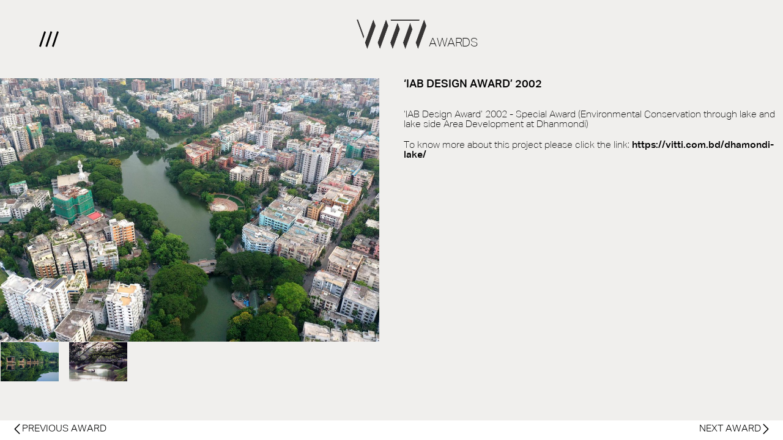

--- FILE ---
content_type: text/html; charset=utf-8
request_url: https://vitti.com.bd/awards/iab-design-award-2002/
body_size: 5044
content:
<!-- templates/pages/base.html -->






<!DOCTYPE html>
<html class="no-js" lang="en">
    <head  prefix="og: http://ogp.me/ns#">
        <meta charset="utf-8" />
        <title>
            
                ‘IAB Design Award’ 2002
            
            
                
                | Vitti
            
        </title>
        
        <meta name="viewport" content="width=device-width, initial-scale=1" />
        <!-- Google tag (gtag.js) -->
        <script async src="https://www.googletagmanager.com/gtag/js?id=G-38BHR9J5B2"></script>
        <script>
            window.dataLayer = window.dataLayer || [];
            function gtag(){dataLayer.push(arguments);}
            gtag('js', new Date());

            gtag('config', 'G-38BHR9J5B2');
        </script>
        
<meta property="og:title" content="‘IAB Design Award’ 2002"><meta property="og:image" content="https://vitti.com.bd/media/images/1_OQ3kvNQ.max-400x300.jpg"><meta property="og:image:secure_url" content="https://vitti.com.bd/media/images/1_OQ3kvNQ.max-400x300.jpg"><meta property="og:type" content="Article"><meta name="twitter:domain" content="vitti.com.bd"><meta name="twitter:card" content="summary"><meta name="twitter:title" content="‘IAB Design Award’ 2002"><meta name="twitter:image" content="https://vitti.com.bd/media/images/1_OQ3kvNQ.max-400x300.jpg"><meta itemprop="name" content="‘IAB Design Award’ 2002"><meta itemprop="image" content="https://vitti.com.bd/media/images/1_OQ3kvNQ.max-400x300.jpg">


        <link rel="icon" href="/staticfiles/images/vitti-fav-light.4cf8f951844e.png" id="light-scheme-icon">
        <link rel="icon" href="/staticfiles/images/vitti-fav-dark.0cd840f90557.png" id="dark-scheme-icon">

        
        

<link rel="stylesheet" href="/staticfiles/css/dist/styles.8affc3063fa3.css">





        
        <style>
            /* width */
            ::-webkit-scrollbar {
                width: 6px;
            }
            
            /* Track */
            ::-webkit-scrollbar-track {
                background: #f1f1f1; 
            }
            
            /* Handle */
            ::-webkit-scrollbar-thumb {
                background: #888; 
            }
            
            /* Handle on hover */
            ::-webkit-scrollbar-thumb:hover {
                background: #555; 
            }
        </style>

        <style>
            .aspect-square {
                aspect-ratio: 1 / 1;
            }
        </style>

        <style>
            .scrollbar-hide::-webkit-scrollbar {
                display: none;
            }
            
            /* For IE, Edge and Firefox */
            .scrollbar-hide {
                -ms-overflow-style: none;  /* IE and Edge */
                scrollbar-width: none;  /* Firefox */
            }
        </style>
        
        <style>
            .bg-custom-gray {
                background-color: #F0EFED;
            }

            .text-custom-focus {
                
                font-weight: 400;
            }

            b {
                font-weight: 500;
            }
        </style>

        
<link rel="stylesheet" type="text/css" href="/staticfiles/packages/node_modules/simplelightbox/dist/simple-lightbox.min.6e6ffce88e31.css" />
<script type="text/javascript" src="/staticfiles/packages/node_modules/simplelightbox/dist/simple-lightbox.082e85a4efc7.js"></script>
<style>
    .max-full-viewport-width {
        max-width: 100vw;
    }

    .description>p {
        margin-top: 0.65rem;
        padding-bottom: 0.5rem;
    }
</style>

    </head>

    <body class=" bg-custom-gray "
        
    >

        
            <div class="z-0 bg-custom-gray fixed top-0 left-0 w-0 h-screen transition-all duration-700 opacity-0" id="main-menu">
                <div class="fixed landscape:top-12 landscape:left-16 portrait:top-8 portrait:left-6 z-60 h-8 w-8" id="close-menu-others">
                    <svg xmlns="http://www.w3.org/2000/svg" fill="none" viewBox="0 0 24 24" stroke-width="1.5" stroke="currentColor" class="portrait:mt-1 landscape:w-8 portrait:w-6 landscape:h-8 portrait:w-6 hover:cursor-pointer">
                        <path stroke-linecap="round" stroke-linejoin="round" d="M6 18L18 6M6 6l12 12" />
                    </svg>
                </div>

                <div class="fixed  landscape:top-8  portrait:top-8 left-1/2 transform -translate-x-1/2 transition-all duration-700" id="">
                    <div class=" ">
                        <img src="/staticfiles/images/vitti-logo.615e791eca14.png" alt="Vitti Sthapati Brindo Logo" class="landscape:h-12 portrait:h-8 transition-all duration-700" id="">
                    </div>
                </div>
                
                <div class="fixed landscape:top-1/2 portrait:top-24 landscape:left-1/2 portrait:left-8 landscape:transform landscape:-translate-x-1/2 landscape:-translate-y-1/2 uppercase hidden" id="main-menu-inside-container">
                    <ul class="text-2xl pb-2 font-light landscape:flex landscape:gap-x-4">
                        <li class="portrait:hidden landscape:inline-block font-medium">/</li>
                        <li class="hover:cursor-pointer transition-all duration-400 menu-item">
                            <a href="/" class="">
                                Home <span class="landscape:hidden font-medium"> /</span>
                            </a>
                        </li>
                        <li class="landscape:inline-block portrait:hidden font-medium">/</li>
                        <li class="hover:cursor-pointer transition-all duration-400 menu-item">
                            <a href="/news/" class="">
                                News <span class="landscape:hidden font-medium"> /</span>
                            </a>
                        </li>
                        <li class="landscape:inline-block portrait:hidden font-medium">/</li>
                        <li class="hover:cursor-pointer transition-all duration-400 menu-item" id="project-menu-item">
                            <a href="" class="">
                                Projects <span class="landscape:hidden font-medium"> /</span>
                            </a>
                        </li>
                        
                        <li class="landscape:inline-block portrait:hidden font-medium">/</li>
                        <li class="hover:cursor-pointer transition-all duration-400 menu-item">
                            <a href="/awards/" class="font-medium">
                                Awards <span class="landscape:hidden font-medium"> /</span>
                            </a>
                        </li>
                        <li class="landscape:inline-block portrait:hidden font-medium">/</li>
                        <li class="hover:cursor-pointer transition-all duration-400 menu-item">
                            <a href="/studio/" class="">
                                Studio <span class="landscape:hidden font-medium"> /</span>
                            </a>
                        </li>
                        <li class="landscape:inline-block portrait:hidden font-medium">/</li>
                        <li class="hover:cursor-pointer transition-all duration-400 menu-item">
                            <a href="/contact/" class="">
                                Contact <span class="landscape:hidden font-medium"> /</span>
                            </a>
                        </li>
                        <li class="landscape:inline-block portrait:hidden font-medium">/</li>
                        <li class="hover:cursor-pointer transition-all duration-400 menu-item">
                            <a href="/career/" class="">
                                Career <span class="landscape:hidden font-medium"> /</span>
                            </a>
                        </li>
                        <li class="landscape:inline-block portrait:hidden font-medium">/</li>
                    </ul>
                    
                </div>
            </div>

        


        

            <div class="landscape:sticky portrait:fixed top-0 portrait:left-0 portrait:w-screen bg-custom-gray z-30 portrait:pt-0 portrait:pb-2">
                <div class="flex justify-between w-screen landscape:px-16 portrait:px-6 landscape:h-24 portrait:h-16" style="">
                    <div class="relative">
                        <div class="absolute top-1/2 -translate-y-1/2 hover:cursor-pointer z-50" id="hamburger">
                            <div class="relative">
                                
                                <svg xmlns="http://www.w3.org/2000/svg" class="landscape:w-8 portrait:w-6 landscape:h-8 portrait:w-6 absolute landscape:top-0 portrait:top-1 left-0 transition-all duration-700" viewBox="0 0 205.02 164.48" shape-rendering="geometricPrecision" image-rendering="optimizeQuality" fill-rule="evenodd" stroke="#000" stroke-width="18.5" stroke-miterlimit="22.9256" fill="none" id="hamburger-icon">
                                    <path d="M62.18 2.95L8.77 161.52M128.3 2.95L74.88 161.52M196.25 2.95l-53.41 158.57"/>
                                </svg>
                                <svg xmlns="http://www.w3.org/2000/svg" fill="none" viewBox="0 0 24 24" stroke-width="1.5" stroke="currentColor" class="landscape:w-8 portrait:w-6 landscape:h-8 portrait:w-6 opacity-0 absolute landscape:top-0 portrait:top-1 left-0 transition-all duration-700" id="close-icon">
                                    <path stroke-linecap="round" stroke-linejoin="round" d="M6 18L18 6M6 6l12 12" />
                                </svg>      
                            </div>
                        </div>
                    </div>
                    <a href="/awards/" class="hover:cursor-pointer flex">
                        <img src="/staticfiles/images/vitti-logo.615e791eca14.png" alt="Vitti Sthapati Brindo Logo" class="landscape:h-12 portrait:h-8 transition-all duration-700 mt-8 mb-4 z-20">
                        <div class="relative">
                            <span class="absolute landscape:bottom-3 portrait:-bottom-1 landscape:left-1 uppercase font-light landscape:text-xl portrait:text-sm my-auto leading-8 tracking-tight transition-all duration-300 whitespace-nowrap" id="logo-text">Awards</span>
                        </div>
                    </a>
                    <div class="relative portrait:hidden">
                        <div class="absolute landscape:bottom-2.5 portrait:bottom-2 right-0 flex flex-col justify-end uppercase portrait:font-light landscape:font-medium landscape:text-lg portrait:text-lg whitespace-nowrap portrait:hidden">
                            
                        </div>
                    </div>
                    <div class="relative landscape:hidden">
                        
                    </div>
                </div>
                <div class="text-center landscape:hidden uppercase portrait:pt-2 portrait:text-sm portrait:font-medium">
                    
                </div>    
            </div>
            
        

    
        <div class="" id="content-div">
            

<div class="mx-auto my-8 md:portrait:mt-20 md:portrait:mb-8 lg:max-w-screen-md xl:max-w-screen-xl">
    <div class="grid landscape:grid-cols-2 portrait:grid-cols-1 gap-x-10 lg:landscape:h-70vh xl:landscape:h-50vh portrait:h-70vh portrait:max-h-70vh">
        <div class="col-span-1">
            <img alt="1" class="object-cover portrait:w-full portrait:max-h-108" height="800" src="/media/images/1_OQ3kvNQ.2e16d0ba.fill-1150x800.jpg" width="1150">
        </div>
        <div class="col-span-1 portrait:pt-10 portrait:px-4 portrait:h-40vh md:portrait:max-h-75p lg:landscape:max-h-75p xl:landscape:max-h-90p overflow-y-auto portrait:w-screenc">
            <h1 class="uppercase text-lg font-medium leading-5">‘IAB Design Award’ 2002</h1>
            <div class="text-base font-light leading-4 mt-8 description">
                <p data-block-key="jss0k">‘IAB Design Award’ 2002 - Special Award (Environmental Conservation through lake and lake side Area Development at Dhanmondi)</p><p data-block-key="91hhj">To know more about this project please click the link: <a href="https://vitti.com.bd/dhamondi-lake/"><b>https://vitti.com.bd/dhamondi-lake/</b></a></p>
            </div>
        </div>
    </div>
    
</div>

<div class="fixed lg:landscape:bottom-12 xl:landscape:bottom-24 portrait:bottom-14 w-screen">
    <div class="portrait:px-4 lg:landscape:max-w-screen-md xl:landscape:max-w-screen-xl mx-auto">
        <div class="flex gallery items overflow-x-auto scrollbar-hide">
            
            
    
            
            <a class="" href="/media/images/5_wAUqfQ0.max-2000x2000.jpg" >
                <div class="w-24 mr-4">
                    
                    <img src="/media/images/5_wAUqfQ0.2e16d0ba.fill-300x200.jpg" class="object-cover" style="padding: 0.5px;" alt="" ">
                </div>
            </a>
        
            
    
            
            <a class="" href="/media/images/4_nx2FTGJ.max-2000x2000.jpg" >
                <div class="w-24 mr-4">
                    
                    <img src="/media/images/4_nx2FTGJ.2e16d0ba.fill-300x200.jpg" class="object-cover" style="padding: 0.5px;" alt="" ">
                </div>
            </a>
        
        </div>
    </div>
</div>

<div class="portrait:h-12 landscape:h-8 fixed bottom-0 left-0 w-full bg-white">
    <div class="flex flex-wrap justify-between align-center w-full h-full content-center landscape:px-4 portrait:px-0 portrait:text-sm">
        <a href="/awards/jk-architect-of-the-year-award-aya-india-2001/" class="uppercase flex flex-wrap align-center h-10 landscape:mt-3">
            <svg xmlns="http://www.w3.org/2000/svg" fill="none" viewBox="0 0 24 24" stroke-width=".5" stroke="currentColor" class="landscape:hidden portrait:w-10 portrait:h-10 inline-block ">
                <path stroke-linecap="round" stroke-linejoin="round" d="M15.75 19.5L8.25 12l7.5-7.5" />
              </svg>
              <svg xmlns="http://www.w3.org/2000/svg" fill="none" viewBox="0 0 24 24" stroke-width="1.5" stroke="currentColor" class="portrait:hidden landscape:w-6 landscape:h-6 inline-block landscape:mt-0 landscape:mr-2">
                <path stroke-linecap="round" stroke-linejoin="round" d="M15.75 19.5L8.25 12l7.5-7.5" />
              </svg>              
            <div class="inline-block landscape:-ml-3 portrait:-ml-2 leading-none h-10">
                <div class="portrait:flex portrait:flex-col landscape:mt-1 portrait:mt-2 items-end">
                    <span>Previous</span>
                    <span>Award</span>
                </div>
            </div>
        </a>
        <a href="/awards/open-competition-held-jointly-by-institute-of-architects-bangladesh-iab-bangabandhu-memorial-trust-1994/" class="uppercase flex flex-wrap align-center h-10 landscape:mt-3">
            <div class="inline-block landscape:-mr-3 portrait:-mr-2 leading-none h-10">
                <div class="portrait:flex portrait:flex-col landscape:mt-1 portrait:mt-2">
                    <span>Next</span>
                    <span>Award</span>
                </div>
            </div>
            <svg xmlns="http://www.w3.org/2000/svg" fill="none" viewBox="0 0 24 24" stroke-width=".5" stroke="currentColor" class="landscape:hidden portrait:w-10 portrait:h-10 inline-block ">
                <path stroke-linecap="round" stroke-linejoin="round" d="M8.25 4.5l7.5 7.5-7.5 7.5" />
              </svg>              
            <svg xmlns="http://www.w3.org/2000/svg" fill="none" viewBox="0 0 24 24" stroke-width="1.5" stroke="currentColor" class="portrait:hidden landscape:w-6 landscape:h-6 inline-block landscape:mt-0 landscape:ml-2">
                <path stroke-linecap="round" stroke-linejoin="round" d="M8.25 4.5l7.5 7.5-7.5 7.5" />
            </svg>              
        </a>
        
    </div>
</div>




        </div>

        

        

        <script>
            function toggleMenu() {
                var mainMenu = document.querySelector("#main-menu");
                var hamburgerIcon = document.querySelector("#hamburger-icon");
                var closeIcon = document.querySelector("#close-icon");
                var pageHeader = document.querySelector("#logo-text");
                var mainMenuInsideContainer = document.querySelector("#main-menu-inside-container");

                mainMenu.classList.toggle("z-0");
                mainMenu.classList.toggle("z-40");
                
                mainMenu.classList.toggle("w-0");
                mainMenu.classList.toggle("w-screen");
                mainMenu.classList.toggle("opacity-0");

                hamburgerIcon.classList.toggle("opacity-0");
                closeIcon.classList.toggle("opacity-0");

                pageHeader.classList.toggle("w-0");

                mainMenuInsideContainer.classList.toggle("hidden");

                
                
            }
        </script>

        <script>
            document.querySelectorAll(".menu-item").forEach(function(element) {
                element.addEventListener("mouseover", function(event) {
                    element.classList.add("text-custom-focus");
                })
            })

            document.querySelectorAll(".menu-item").forEach(function(element) {
                element.addEventListener("mouseout", function(event) {
                    element.classList.remove("text-custom-focus");
                })
            })

            document.querySelectorAll(".sub-menu-item").forEach(function(element) {
                element.addEventListener("mouseover", function(event) {
                    element.classList.add("text-custom-focus");
                })
            })

            document.querySelectorAll(".sub-menu-item").forEach(function(element) {
                element.addEventListener("mouseout", function(event) {
                    element.classList.remove("text-custom-focus");
                })
            })

            var subMenu = document.querySelector("#sub-menu");
            var projectMenuItem = document.querySelector("#project-menu-item");

            var subMenuMobileContainer = document.querySelector("#mobile-sub-menu-container");
            var subMenuMobile = document.querySelector("#mobile-sub-menu");

            

            if (window.location.path !== "/") {
                document.querySelector("#close-menu-others").addEventListener("click", function(event) {
                    toggleMenu();
                })
            }
        </script>

        

    <script>
        var lightbox = new SimpleLightbox('.gallery a', {
            overlayOpacity: 1.0
        });
    
        lightbox.on('show.simplelightbox', function () {
            
            window.setTimeout(function(){
                document.querySelector(".sl-close").innerHTML = `<svg xmlns="http://www.w3.org/2000/svg" fill="none" viewBox="0 0 24 24" stroke-width="1" stroke="#000000" class="w-8 h-8">
                    <path stroke-linecap="round" stroke-linejoin="round" d="M6 18L18 6M6 6l12 12" />
                    </svg>`;
                document.querySelector(".sl-next").innerHTML = `<svg xmlns="http://www.w3.org/2000/svg" fill="none" viewBox="0 0 24 24" stroke-width="1.5" stroke="currentColor" class="w-8 h-8">
                    <path stroke-linecap="round" stroke-linejoin="round" d="M8.25 4.5l7.5 7.5-7.5 7.5" />
                    </svg>`;
                document.querySelector(".sl-prev").innerHTML = `<svg xmlns="http://www.w3.org/2000/svg" fill="none" viewBox="0 0 24 24" stroke-width="1.5" stroke="currentColor" class="w-8 h-8">
                    <path stroke-linecap="round" stroke-linejoin="round" d="M15.75 19.5L8.25 12l7.5-7.5" />
                    </svg>`;
    
            }, 100)
        });
    
        lightbox.on('close.simplelightbox', function () {
            
        });

        
    </script>



        
            <script>
                var hamburger = document.querySelector("#hamburger");
                hamburger.addEventListener("click", function() {
                    toggleMenu();
                })
            </script>
        

        <script>
            matcher = window.matchMedia('(prefers-color-scheme: dark)');
            matcher.addListener(onUpdate);
            onUpdate();

            var lightSchemeIcon = document.querySelector('link#light-scheme-icon');
            var darkSchemeIcon = document.querySelector('link#dark-scheme-icon');

            function onUpdate() {
            if (matcher.matches) {
                lightSchemeIcon.remove();
                document.head.append(darkSchemeIcon);
            } else {
                document.head.append(lightSchemeIcon);
                darkSchemeIcon.remove();
            }
            }
        </script>

        <script>
            document.querySelector("#project-menu-item").addEventListener("click", function(event) {
                event.preventDefault();
                if(window.location.pathname === '/') {
                    toggleMenu();
                    fullpage_api.moveTo(2);
                    fullpage_api.moveTo(3);
                } else {
                    window.location.href = "/?section=projects";
                }
            })
        </script>

    </body>
</html>

--- FILE ---
content_type: text/css
request_url: https://vitti.com.bd/staticfiles/css/dist/styles.8affc3063fa3.css
body_size: 26971
content:
/*! tailwindcss v3.3.2 | MIT License | https://tailwindcss.com*/*,:after,:before{box-sizing:border-box;border:0 solid #e5e7eb}:after,:before{--tw-content:""}html{line-height:1.5;-webkit-text-size-adjust:100%;-moz-tab-size:4;-o-tab-size:4;tab-size:4;font-family:CustomFont,Roboto,Arial,sans-serif;font-feature-settings:normal;font-variation-settings:normal}body{margin:0;line-height:inherit}hr{height:0;color:inherit;border-top-width:1px}abbr:where([title]){-webkit-text-decoration:underline dotted;text-decoration:underline dotted}h1,h2,h3,h4,h5,h6{font-size:inherit;font-weight:inherit}a{color:inherit;text-decoration:inherit}b,strong{font-weight:bolder}code,kbd,pre,samp{font-family:ui-monospace,SFMono-Regular,Menlo,Monaco,Consolas,Liberation Mono,Courier New,monospace;font-size:1em}small{font-size:80%}sub,sup{font-size:75%;line-height:0;position:relative;vertical-align:initial}sub{bottom:-.25em}sup{top:-.5em}table{text-indent:0;border-color:inherit;border-collapse:collapse}button,input,optgroup,select,textarea{font-family:inherit;font-size:100%;font-weight:inherit;line-height:inherit;color:inherit;margin:0;padding:0}button,select{text-transform:none}[type=button],[type=reset],[type=submit],button{-webkit-appearance:button;background-color:initial;background-image:none}:-moz-focusring{outline:auto}:-moz-ui-invalid{box-shadow:none}progress{vertical-align:initial}::-webkit-inner-spin-button,::-webkit-outer-spin-button{height:auto}[type=search]{-webkit-appearance:textfield;outline-offset:-2px}::-webkit-search-decoration{-webkit-appearance:none}::-webkit-file-upload-button{-webkit-appearance:button;font:inherit}summary{display:list-item}blockquote,dd,dl,figure,h1,h2,h3,h4,h5,h6,hr,p,pre{margin:0}fieldset{margin:0}fieldset,legend{padding:0}menu,ol,ul{list-style:none;margin:0;padding:0}textarea{resize:vertical}input::-moz-placeholder,textarea::-moz-placeholder{opacity:1;color:#9ca3af}input::placeholder,textarea::placeholder{opacity:1;color:#9ca3af}[role=button],button{cursor:pointer}:disabled{cursor:default}audio,canvas,embed,iframe,img,object,svg,video{display:block;vertical-align:middle}img,video{max-width:100%;height:auto}[hidden]{display:none}@font-face{font-family:CustomFont;font-weight:200;src:url("../fonts/CustomFont-200.ee3320c455dc.woff2") format("woff2")}@font-face{font-family:CustomFont;font-weight:300;src:url("../fonts/CustomFont-300.2381bd142856.woff2") format("woff2")}@font-face{font-family:CustomFont;font-weight:400;src:url("../fonts/CustomFont-400.a4b0b7a411f6.woff2") format("woff2")}@font-face{font-family:CustomFont;font-weight:500;src:url("../fonts/CustomFont-500.c03066bade3c.woff2") format("woff2")}*,::backdrop,:after,:before{--tw-border-spacing-x:0;--tw-border-spacing-y:0;--tw-translate-x:0;--tw-translate-y:0;--tw-rotate:0;--tw-skew-x:0;--tw-skew-y:0;--tw-scale-x:1;--tw-scale-y:1;--tw-pan-x: ;--tw-pan-y: ;--tw-pinch-zoom: ;--tw-scroll-snap-strictness:proximity;--tw-gradient-from-position: ;--tw-gradient-via-position: ;--tw-gradient-to-position: ;--tw-ordinal: ;--tw-slashed-zero: ;--tw-numeric-figure: ;--tw-numeric-spacing: ;--tw-numeric-fraction: ;--tw-ring-inset: ;--tw-ring-offset-width:0px;--tw-ring-offset-color:#fff;--tw-ring-color:#3b82f680;--tw-ring-offset-shadow:0 0 #0000;--tw-ring-shadow:0 0 #0000;--tw-shadow:0 0 #0000;--tw-shadow-colored:0 0 #0000;--tw-blur: ;--tw-brightness: ;--tw-contrast: ;--tw-grayscale: ;--tw-hue-rotate: ;--tw-invert: ;--tw-saturate: ;--tw-sepia: ;--tw-drop-shadow: ;--tw-backdrop-blur: ;--tw-backdrop-brightness: ;--tw-backdrop-contrast: ;--tw-backdrop-grayscale: ;--tw-backdrop-hue-rotate: ;--tw-backdrop-invert: ;--tw-backdrop-opacity: ;--tw-backdrop-saturate: ;--tw-backdrop-sepia: }.container{width:100%}@media (min-width:640px){.container{max-width:640px}}@media (min-width:768px){.container{max-width:768px}}@media (min-width:1024px){.container{max-width:1024px}}@media (min-width:1280px){.container{max-width:1280px}}@media (min-width:1536px){.container{max-width:1536px}}.sr-only{position:absolute;width:1px;height:1px;padding:0;margin:-1px;overflow:hidden;clip:rect(0,0,0,0);white-space:nowrap;border-width:0}.pointer-events-none{pointer-events:none}.visible{visibility:visible}.invisible{visibility:hidden}.collapse{visibility:collapse}.static{position:static}.fixed{position:fixed}.absolute{position:absolute}.relative{position:relative}.sticky{position:sticky}.inset-y-0{top:0;bottom:0}.-right-36{right:-9rem}.-top-4{top:-1rem}.bottom-0{bottom:0}.bottom-32{bottom:8rem}.left-0{left:0}.left-1\/2{left:50%}.left-48{left:12rem}.right-0{right:0}.right-4{right:1rem}.top-0{top:0}.top-1\/2{top:50%}.top-16{top:4rem}.top-40{top:10rem}.top-8{top:2rem}.z-0{z-index:0}.z-10{z-index:10}.z-20{z-index:20}.z-30{z-index:30}.z-40{z-index:40}.z-50{z-index:50}.col-span-1{grid-column:span 1/span 1}.col-span-2{grid-column:span 2/span 2}.col-start-1{grid-column-start:1}.row-start-1{grid-row-start:1}.mx-auto{margin-left:auto;margin-right:auto}.my-8{margin-top:2rem;margin-bottom:2rem}.my-auto{margin-top:auto;margin-bottom:auto}.-mt-1{margin-top:-.25rem}.mb-12{margin-bottom:3rem}.mb-2{margin-bottom:.5rem}.mb-3{margin-bottom:.75rem}.mb-4{margin-bottom:1rem}.mb-8{margin-bottom:2rem}.ml-16{margin-left:4rem}.ml-24{margin-left:6rem}.ml-4{margin-left:1rem}.ml-auto{margin-left:auto}.mr-1{margin-right:.25rem}.mr-2{margin-right:.5rem}.mr-3{margin-right:.75rem}.mr-4{margin-right:1rem}.mr-8{margin-right:2rem}.mt-2{margin-top:.5rem}.mt-3{margin-top:.75rem}.mt-4{margin-top:1rem}.mt-8{margin-top:2rem}.block{display:block}.inline-block{display:inline-block}.inline{display:inline}.flex{display:flex}.table{display:table}.grid{display:grid}.contents{display:contents}.hidden{display:none}.h-0{height:0}.h-10{height:2.5rem}.h-16{height:4rem}.h-24{height:6rem}.h-4{height:1rem}.h-4\/5{height:80%}.h-40{height:10rem}.h-6{height:1.5rem}.h-64{height:16rem}.h-72{height:18rem}.h-8{height:2rem}.h-96{height:24rem}.h-full{height:100%}.h-screen{height:100vh}.max-h-screen{max-height:100vh}.w-0{width:0}.w-16{width:4rem}.w-24{width:6rem}.w-32{width:8rem}.w-4{width:1rem}.w-6{width:1.5rem}.w-70p{width:70%}.w-72{width:18rem}.w-8{width:2rem}.w-95p{width:95%}.w-96{width:24rem}.w-full{width:100%}.w-screen{width:100vw}.max-w-full{max-width:100%}.max-w-screenc{max-width:100vw}.flex-1{flex:1 1 0%}.table-auto{table-layout:auto}.border-collapse{border-collapse:collapse}.-translate-x-1\/2{--tw-translate-x:-50%}.-translate-x-1\/2,.-translate-y-1\/2{transform:translate(var(--tw-translate-x),var(--tw-translate-y)) rotate(var(--tw-rotate)) skewX(var(--tw-skew-x)) skewY(var(--tw-skew-y)) scaleX(var(--tw-scale-x)) scaleY(var(--tw-scale-y))}.-translate-y-1\/2{--tw-translate-y:-50%}.-skew-x-18{--tw-skew-x:-18deg}.-skew-x-18,.skew-x-18{transform:translate(var(--tw-translate-x),var(--tw-translate-y)) rotate(var(--tw-rotate)) skewX(var(--tw-skew-x)) skewY(var(--tw-skew-y)) scaleX(var(--tw-scale-x)) scaleY(var(--tw-scale-y))}.skew-x-18{--tw-skew-x:18deg}.scale-150{--tw-scale-x:1.5;--tw-scale-y:1.5}.scale-150,.transform{transform:translate(var(--tw-translate-x),var(--tw-translate-y)) rotate(var(--tw-rotate)) skewX(var(--tw-skew-x)) skewY(var(--tw-skew-y)) scaleX(var(--tw-scale-x)) scaleY(var(--tw-scale-y))}.select-all{-webkit-user-select:all;-moz-user-select:all;user-select:all}.appearance-none{-webkit-appearance:none;-moz-appearance:none;appearance:none}.grid-cols-1{grid-template-columns:repeat(1,minmax(0,1fr))}.grid-cols-3{grid-template-columns:repeat(3,minmax(0,1fr))}.grid-cols-4{grid-template-columns:repeat(4,minmax(0,1fr))}.flex-row{flex-direction:row}.flex-col{flex-direction:column}.flex-wrap{flex-wrap:wrap}.content-center{align-content:center}.items-end{align-items:flex-end}.items-center{align-items:center}.justify-end{justify-content:flex-end}.justify-center{justify-content:center}.justify-between{justify-content:space-between}.gap-1{gap:.25rem}.gap-4{gap:1rem}.gap-x-1{-moz-column-gap:.25rem;column-gap:.25rem}.gap-x-10{-moz-column-gap:2.5rem;column-gap:2.5rem}.gap-x-3{-moz-column-gap:.75rem;column-gap:.75rem}.overflow-hidden{overflow:hidden}.overflow-x-auto{overflow-x:auto}.overflow-y-auto{overflow-y:auto}.overflow-x-hidden{overflow-x:hidden}.whitespace-nowrap{white-space:nowrap}.rounded{border-radius:.25rem}.rounded-lg{border-radius:.5rem}.rounded-b{border-bottom-right-radius:.25rem;border-bottom-left-radius:.25rem}.rounded-l-none{border-top-left-radius:0;border-bottom-left-radius:0}.rounded-r-none{border-top-right-radius:0;border-bottom-right-radius:0}.rounded-t{border-top-left-radius:.25rem;border-top-right-radius:.25rem}.border{border-width:1px}.border-2{border-width:2px}.border-b-2{border-bottom-width:2px}.border-l-0{border-left-width:0}.border-l-2{border-left-width:2px}.border-r-0{border-right-width:0}.border-r-2{border-right-width:2px}.border-t-2{border-top-width:2px}.border-solid{border-style:solid}.border-black{--tw-border-opacity:1;border-color:rgb(0 0 0/var(--tw-border-opacity))}.border-gray-300{--tw-border-opacity:1;border-color:rgb(209 213 219/var(--tw-border-opacity))}.border-red-400{--tw-border-opacity:1;border-color:rgb(248 113 113/var(--tw-border-opacity))}.border-red-500{--tw-border-opacity:1;border-color:rgb(239 68 68/var(--tw-border-opacity))}.bg-gray-200{--tw-bg-opacity:1;background-color:rgb(229 231 235/var(--tw-bg-opacity))}.bg-gray-50{--tw-bg-opacity:1;background-color:rgb(249 250 251/var(--tw-bg-opacity))}.bg-gray-900{--tw-bg-opacity:1;background-color:rgb(17 24 39/var(--tw-bg-opacity))}.bg-red-100{--tw-bg-opacity:1;background-color:rgb(254 226 226/var(--tw-bg-opacity))}.bg-red-500{--tw-bg-opacity:1;background-color:rgb(239 68 68/var(--tw-bg-opacity))}.bg-white{--tw-bg-opacity:1;background-color:rgb(255 255 255/var(--tw-bg-opacity))}.fill-current{fill:currentColor}.object-contain{-o-object-fit:contain;object-fit:contain}.object-cover{-o-object-fit:cover;object-fit:cover}.px-2{padding-left:.5rem;padding-right:.5rem}.px-3{padding-left:.75rem;padding-right:.75rem}.px-4{padding-left:1rem;padding-right:1rem}.px-5{padding-left:1.25rem;padding-right:1.25rem}.px-72{padding-left:18rem;padding-right:18rem}.px-8{padding-left:2rem;padding-right:2rem}.py-16{padding-top:4rem;padding-bottom:4rem}.py-2{padding-top:.5rem;padding-bottom:.5rem}.py-2\.5{padding-top:.625rem;padding-bottom:.625rem}.py-3{padding-top:.75rem;padding-bottom:.75rem}.py-4{padding-top:1rem;padding-bottom:1rem}.py-8{padding-top:2rem;padding-bottom:2rem}.pb-16{padding-bottom:4rem}.pb-2{padding-bottom:.5rem}.pb-20{padding-bottom:5rem}.pb-8{padding-bottom:2rem}.pl-10{padding-left:2.5rem}.pl-8{padding-left:2rem}.pr-1{padding-right:.25rem}.pr-12{padding-right:3rem}.pr-2{padding-right:.5rem}.pr-32{padding-right:8rem}.pr-4{padding-right:1rem}.pt-1{padding-top:.25rem}.pt-2{padding-top:.5rem}.pt-24{padding-top:6rem}.pt-4{padding-top:1rem}.pt-6{padding-top:1.5rem}.pt-8{padding-top:2rem}.text-left{text-align:left}.text-center{text-align:center}.text-right{text-align:right}.font-serif{font-family:ui-serif,Georgia,Cambria,Times New Roman,Times,serif}.text-2xl{font-size:1.5rem;line-height:2rem}.text-5xl{font-size:3rem;line-height:1}.text-base{font-size:1rem;line-height:1.5rem}.text-lg{font-size:1.125rem;line-height:1.75rem}.text-sm{font-size:.875rem;line-height:1.25rem}.text-xl{font-size:1.25rem;line-height:1.75rem}.text-xs{font-size:.75rem;line-height:1rem}.font-bold{font-weight:700}.font-extralight{font-weight:200}.font-light{font-weight:300}.font-medium{font-weight:500}.font-normal{font-weight:400}.font-semibold{font-weight:600}.uppercase{text-transform:uppercase}.italic{font-style:italic}.leading-4{line-height:1rem}.leading-5{line-height:1.25rem}.leading-8{line-height:2rem}.leading-none{line-height:1}.leading-normal{line-height:1.5}.tracking-normal{letter-spacing:0}.tracking-tight{letter-spacing:-.025em}.text-black{--tw-text-opacity:1;color:rgb(0 0 0/var(--tw-text-opacity))}.text-gray-600{--tw-text-opacity:1;color:rgb(75 85 99/var(--tw-text-opacity))}.text-gray-700{--tw-text-opacity:1;color:rgb(55 65 81/var(--tw-text-opacity))}.text-gray-800{--tw-text-opacity:1;color:rgb(31 41 55/var(--tw-text-opacity))}.text-red-500{--tw-text-opacity:1;color:rgb(239 68 68/var(--tw-text-opacity))}.text-red-700{--tw-text-opacity:1;color:rgb(185 28 28/var(--tw-text-opacity))}.text-white{--tw-text-opacity:1;color:rgb(255 255 255/var(--tw-text-opacity))}.underline{text-decoration-line:underline}.opacity-0{opacity:0}.opacity-100{opacity:1}.grayscale{--tw-grayscale:grayscale(100%)}.filter,.grayscale{filter:var(--tw-blur) var(--tw-brightness) var(--tw-contrast) var(--tw-grayscale) var(--tw-hue-rotate) var(--tw-invert) var(--tw-saturate) var(--tw-sepia) var(--tw-drop-shadow)}.transition-all{transition-property:all;transition-timing-function:cubic-bezier(.4,0,.2,1);transition-duration:.15s}.duration-200{transition-duration:.2s}.duration-300{transition-duration:.3s}.duration-500{transition-duration:.5s}.duration-700{transition-duration:.7s}.ease-in-out{transition-timing-function:cubic-bezier(.4,0,.2,1)}.hover\:cursor-pointer:hover{cursor:pointer}.hover\:bg-black:hover{--tw-bg-opacity:1;background-color:rgb(0 0 0/var(--tw-bg-opacity))}.hover\:bg-gray-custom:hover{--tw-bg-opacity:1;background-color:rgb(240 239 237/var(--tw-bg-opacity))}.hover\:bg-opacity-40:hover{--tw-bg-opacity:0.4}.hover\:text-white:hover{--tw-text-opacity:1;color:rgb(255 255 255/var(--tw-text-opacity))}.focus\:z-10:focus{z-index:10}.focus\:outline-none:focus{outline:2px solid #0000;outline-offset:2px}.focus\:ring-4:focus{--tw-ring-offset-shadow:var(--tw-ring-inset) 0 0 0 var(--tw-ring-offset-width) var(--tw-ring-offset-color);--tw-ring-shadow:var(--tw-ring-inset) 0 0 0 calc(4px + var(--tw-ring-offset-width)) var(--tw-ring-color);box-shadow:var(--tw-ring-offset-shadow),var(--tw-ring-shadow),var(--tw-shadow,0 0 #0000)}.focus\:ring-gray-200:focus{--tw-ring-opacity:1;--tw-ring-color:rgb(229 231 235/var(--tw-ring-opacity))}@media (prefers-color-scheme:dark){.dark\:focus\:ring-gray-700:focus{--tw-ring-opacity:1;--tw-ring-color:rgb(55 65 81/var(--tw-ring-opacity))}}@media not all and (min-width:768px){.max-md\:border-l-2{border-left-width:2px}}@media (min-width:640px){.sm\:inline{display:inline}}@media (min-width:1024px){.lg\:max-w-full{max-width:100%}.lg\:max-w-screen-md{max-width:768px}.lg\:px-16{padding-left:4rem;padding-right:4rem}@media not all and (min-width:1280px){.lg\:max-xl\:border-l-2{border-left-width:2px}}}@media (min-width:1280px){.xl\:max-w-screen-2xl{max-width:1536px}.xl\:max-w-screen-xl{max-width:1280px}.xl\:px-0{padding-left:0;padding-right:0}}@media (orientation:portrait){.portrait\:fixed{position:fixed}.portrait\:-bottom-1{bottom:-.25rem}.portrait\:-right-1{right:-.25rem}.portrait\:-top-3{top:-.75rem}.portrait\:-top-4{top:-1rem}.portrait\:bottom-0{bottom:0}.portrait\:bottom-1{bottom:.25rem}.portrait\:bottom-14{bottom:3.5rem}.portrait\:bottom-2{bottom:.5rem}.portrait\:bottom-8{bottom:2rem}.portrait\:left-0{left:0}.portrait\:left-20{left:5rem}.portrait\:left-40{left:10rem}.portrait\:left-6{left:1.5rem}.portrait\:left-8{left:2rem}.portrait\:right-0{right:0}.portrait\:right-2{right:.5rem}.portrait\:right-4{right:1rem}.portrait\:top-1{top:.25rem}.portrait\:top-12{top:3rem}.portrait\:top-24{top:6rem}.portrait\:top-32{top:8rem}.portrait\:top-4{top:1rem}.portrait\:top-44{top:11rem}.portrait\:top-8{top:2rem}.portrait\:order-1{order:1}.portrait\:order-2{order:2}.portrait\:-ml-2{margin-left:-.5rem}.portrait\:-mr-2{margin-right:-.5rem}.portrait\:mb-8{margin-bottom:2rem}.portrait\:ml-16{margin-left:4rem}.portrait\:ml-8{margin-left:2rem}.portrait\:mt-1{margin-top:.25rem}.portrait\:mt-2{margin-top:.5rem}.portrait\:mt-4{margin-top:1rem}.portrait\:mt-8{margin-top:2rem}.portrait\:flex{display:flex}.portrait\:hidden{display:none}.portrait\:h-10{height:2.5rem}.portrait\:h-12{height:3rem}.portrait\:h-120{height:30rem}.portrait\:h-16{height:4rem}.portrait\:h-24{height:6rem}.portrait\:h-40vh{height:40vh}.portrait\:h-6{height:1.5rem}.portrait\:h-70vh{height:70vh}.portrait\:h-8{height:2rem}.portrait\:h-80{height:20rem}.portrait\:h-90vh{height:90vh}.portrait\:h-96{height:24rem}.portrait\:h-fit{height:-moz-fit-content;height:fit-content}.portrait\:max-h-108{max-height:27rem}.portrait\:max-h-24{max-height:6rem}.portrait\:max-h-70vh{max-height:70vh}.portrait\:max-h-80{max-height:20rem}.portrait\:w-10{width:2.5rem}.portrait\:w-14{width:3.5rem}.portrait\:w-24{width:6rem}.portrait\:w-36{width:9rem}.portrait\:w-6{width:1.5rem}.portrait\:w-64{width:16rem}.portrait\:w-72{width:18rem}.portrait\:w-80{width:20rem}.portrait\:w-80p{width:80%}.portrait\:w-fit{width:-moz-fit-content;width:fit-content}.portrait\:w-full{width:100%}.portrait\:w-screen,.portrait\:w-screenc{width:100vw}.portrait\:max-w-full{max-width:100%}.portrait\:max-w-screenc{max-width:100vw}.portrait\:flex-1{flex:1 1 0%}.portrait\:grid-cols-1{grid-template-columns:repeat(1,minmax(0,1fr))}.portrait\:flex-col{flex-direction:column}.portrait\:justify-center{justify-content:center}.portrait\:gap-x-2{-moz-column-gap:.5rem;column-gap:.5rem}.portrait\:gap-y-2{row-gap:.5rem}.portrait\:overflow-y-auto{overflow-y:auto}.portrait\:overflow-x-hidden{overflow-x:hidden}.portrait\:object-contain{-o-object-fit:contain;object-fit:contain}.portrait\:p-4{padding:1rem}.portrait\:px-0{padding-left:0;padding-right:0}.portrait\:px-16{padding-left:4rem;padding-right:4rem}.portrait\:px-4{padding-left:1rem;padding-right:1rem}.portrait\:px-6{padding-left:1.5rem;padding-right:1.5rem}.portrait\:px-8{padding-left:2rem;padding-right:2rem}.portrait\:py-8{padding-top:2rem;padding-bottom:2rem}.portrait\:pb-2{padding-bottom:.5rem}.portrait\:pb-4{padding-bottom:1rem}.portrait\:pb-8{padding-bottom:2rem}.portrait\:pl-16{padding-left:4rem}.portrait\:pl-4{padding-left:1rem}.portrait\:pl-6{padding-left:1.5rem}.portrait\:pr-0{padding-right:0}.portrait\:pr-11{padding-right:2.75rem}.portrait\:pr-2{padding-right:.5rem}.portrait\:pt-0{padding-top:0}.portrait\:pt-10{padding-top:2.5rem}.portrait\:pt-16{padding-top:4rem}.portrait\:pt-2{padding-top:.5rem}.portrait\:pt-24{padding-top:6rem}.portrait\:pt-4{padding-top:1rem}.portrait\:pt-8{padding-top:2rem}.portrait\:text-base{font-size:1rem;line-height:1.5rem}.portrait\:text-lg{font-size:1.125rem;line-height:1.75rem}.portrait\:text-sm{font-size:.875rem;line-height:1.25rem}.portrait\:text-xl{font-size:1.25rem;line-height:1.75rem}.portrait\:font-light{font-weight:300}.portrait\:font-medium{font-weight:500}.portrait\:leading-6{line-height:1.5rem}}@media not all and (min-width:768px){@media (orientation:portrait){.max-md\:portrait\:px-16{padding-left:4rem;padding-right:4rem}}}@media (min-width:768px){@media (orientation:portrait){.md\:portrait\:right-2{right:.5rem}.md\:portrait\:mb-8{margin-bottom:2rem}.md\:portrait\:ml-16{margin-left:4rem}.md\:portrait\:mr-3{margin-right:.75rem}.md\:portrait\:mt-20{margin-top:5rem}.md\:portrait\:h-100{height:25rem}.md\:portrait\:h-104{height:26rem}.md\:portrait\:max-h-75p{max-height:75%}.md\:portrait\:w-104{width:26rem}.md\:portrait\:w-108{width:27rem}.md\:portrait\:w-88{width:22rem}.md\:portrait\:w-full{width:100%}.md\:portrait\:grid-cols-2{grid-template-columns:repeat(2,minmax(0,1fr))}.md\:portrait\:gap-x-2{-moz-column-gap:.5rem;column-gap:.5rem}.md\:portrait\:border-l-2{border-left-width:2px}.md\:portrait\:px-0{padding-left:0;padding-right:0}.md\:portrait\:px-16{padding-left:4rem;padding-right:4rem}.md\:portrait\:px-8{padding-left:2rem;padding-right:2rem}.md\:portrait\:pl-0{padding-left:0}.md\:portrait\:pr-14{padding-right:3.5rem}}}@media (orientation:landscape){.landscape\:fixed{position:fixed}.landscape\:absolute{position:absolute}.landscape\:relative{position:relative}.landscape\:sticky{position:sticky}.landscape\:-top-4{top:-1rem}.landscape\:bottom-0{bottom:0}.landscape\:bottom-1{bottom:.25rem}.landscape\:bottom-16{bottom:4rem}.landscape\:bottom-2{bottom:.5rem}.landscape\:bottom-2\.5{bottom:.625rem}.landscape\:bottom-3{bottom:.75rem}.landscape\:left-1{left:.25rem}.landscape\:left-1\/2{left:50%}.landscape\:left-16{left:4rem}.landscape\:left-2{left:.5rem}.landscape\:left-30{left:7.5rem}.landscape\:left-60{left:15rem}.landscape\:left-8{left:2rem}.landscape\:right-4{right:1rem}.landscape\:right-8{right:2rem}.landscape\:top-0{top:0}.landscape\:top-1\/2{top:50%}.landscape\:top-10{top:2.5rem}.landscape\:top-12{top:3rem}.landscape\:top-16{top:4rem}.landscape\:top-40{top:10rem}.landscape\:top-8{top:2rem}.landscape\:col-span-1{grid-column:span 1/span 1}.landscape\:mx-auto{margin-left:auto;margin-right:auto}.landscape\:my-8{margin-top:2rem;margin-bottom:2rem}.landscape\:-ml-3{margin-left:-.75rem}.landscape\:-mr-3{margin-right:-.75rem}.landscape\:mb-32{margin-bottom:8rem}.landscape\:ml-2{margin-left:.5rem}.landscape\:ml-24{margin-left:6rem}.landscape\:ml-auto{margin-left:auto}.landscape\:mr-2{margin-right:.5rem}.landscape\:mr-4{margin-right:1rem}.landscape\:mt-0{margin-top:0}.landscape\:mt-1{margin-top:.25rem}.landscape\:mt-3{margin-top:.75rem}.landscape\:mt-4{margin-top:1rem}.landscape\:inline-block{display:inline-block}.landscape\:flex{display:flex}.landscape\:grid{display:grid}.landscape\:hidden{display:none}.landscape\:h-12{height:3rem}.landscape\:h-144{height:36rem}.landscape\:h-24{height:6rem}.landscape\:h-48{height:12rem}.landscape\:h-6{height:1.5rem}.landscape\:h-8{height:2rem}.landscape\:h-full{height:100%}.landscape\:h-screen{height:100vh}.landscape\:max-h-48{max-height:12rem}.landscape\:max-h-70vh{max-height:70vh}.landscape\:min-h-screen{min-height:100vh}.landscape\:w-100{width:25rem}.landscape\:w-12{width:3rem}.landscape\:w-144{width:36rem}.landscape\:w-32{width:8rem}.landscape\:w-44{width:11rem}.landscape\:w-48{width:12rem}.landscape\:w-6{width:1.5rem}.landscape\:w-8{width:2rem}.landscape\:w-80{width:20rem}.landscape\:w-95p{width:95%}.landscape\:w-full{width:100%}.landscape\:max-w-full{max-width:100%}.landscape\:-translate-x-1\/2{--tw-translate-x:-50%}.landscape\:-translate-x-1\/2,.landscape\:-translate-y-1\/2{transform:translate(var(--tw-translate-x),var(--tw-translate-y)) rotate(var(--tw-rotate)) skewX(var(--tw-skew-x)) skewY(var(--tw-skew-y)) scaleX(var(--tw-scale-x)) scaleY(var(--tw-scale-y))}.landscape\:-translate-y-1\/2{--tw-translate-y:-50%}.landscape\:-skew-x-18{--tw-skew-x:-18deg}.landscape\:-skew-x-18,.landscape\:skew-x-18{transform:translate(var(--tw-translate-x),var(--tw-translate-y)) rotate(var(--tw-rotate)) skewX(var(--tw-skew-x)) skewY(var(--tw-skew-y)) scaleX(var(--tw-scale-x)) scaleY(var(--tw-scale-y))}.landscape\:skew-x-18{--tw-skew-x:18deg}.landscape\:transform{transform:translate(var(--tw-translate-x),var(--tw-translate-y)) rotate(var(--tw-rotate)) skewX(var(--tw-skew-x)) skewY(var(--tw-skew-y)) scaleX(var(--tw-scale-x)) scaleY(var(--tw-scale-y))}.landscape\:grid-cols-2{grid-template-columns:repeat(2,minmax(0,1fr))}.landscape\:grid-cols-3{grid-template-columns:repeat(3,minmax(0,1fr))}.landscape\:grid-cols-5{grid-template-columns:repeat(5,minmax(0,1fr))}.landscape\:gap-x-10{-moz-column-gap:2.5rem;column-gap:2.5rem}.landscape\:gap-x-3{-moz-column-gap:.75rem;column-gap:.75rem}.landscape\:gap-x-4{-moz-column-gap:1rem;column-gap:1rem}.landscape\:overflow-y-auto{overflow-y:auto}.landscape\:overflow-x-hidden{overflow-x:hidden}.landscape\:border-r-2{border-right-width:2px}.landscape\:border-black{--tw-border-opacity:1;border-color:rgb(0 0 0/var(--tw-border-opacity))}.landscape\:object-cover{-o-object-fit:cover;object-fit:cover}.landscape\:px-16{padding-left:4rem;padding-right:4rem}.landscape\:px-20{padding-left:5rem;padding-right:5rem}.landscape\:px-32{padding-left:8rem;padding-right:8rem}.landscape\:px-4{padding-left:1rem;padding-right:1rem}.landscape\:px-8{padding-left:2rem;padding-right:2rem}.landscape\:py-16{padding-top:4rem;padding-bottom:4rem}.landscape\:py-32{padding-top:8rem;padding-bottom:8rem}.landscape\:pb-16{padding-bottom:4rem}.landscape\:pb-32{padding-bottom:8rem}.landscape\:pb-8{padding-bottom:2rem}.landscape\:pl-10{padding-left:2.5rem}.landscape\:pl-16{padding-left:4rem}.landscape\:pl-64{padding-left:16rem}.landscape\:pl-8{padding-left:2rem}.landscape\:pr-14{padding-right:3.5rem}.landscape\:pr-32{padding-right:8rem}.landscape\:pr-64{padding-right:16rem}.landscape\:pt-1{padding-top:.25rem}.landscape\:pt-16{padding-top:4rem}.landscape\:pt-32{padding-top:8rem}.landscape\:pt-48{padding-top:12rem}.landscape\:pt-64{padding-top:16rem}.landscape\:pt-8{padding-top:2rem}.landscape\:text-4xl{font-size:2.25rem;line-height:2.5rem}.landscape\:text-lg{font-size:1.125rem;line-height:1.75rem}.landscape\:text-xl{font-size:1.25rem;line-height:1.75rem}.landscape\:font-medium{font-weight:500}.landscape\:leading-4{line-height:1rem}.landscape\:leading-8{line-height:2rem}}@media not all and (min-width:1280px){@media (orientation:landscape){.max-xl\:landscape\:px-16{padding-left:4rem;padding-right:4rem}}}@media (min-width:1024px){@media (orientation:landscape){.lg\:landscape\:-top-3{top:-.75rem}.lg\:landscape\:bottom-12{bottom:3rem}.lg\:landscape\:bottom-24{bottom:6rem}.lg\:landscape\:left-24{left:6rem}.lg\:landscape\:right-2{right:.5rem}.lg\:landscape\:right-4{right:1rem}.lg\:landscape\:h-120{height:30rem}.lg\:landscape\:h-40{height:10rem}.lg\:landscape\:h-48{height:12rem}.lg\:landscape\:h-70vh{height:70vh}.lg\:landscape\:max-h-75p{max-height:75%}.lg\:landscape\:w-full{width:100%}.lg\:landscape\:max-w-full{max-width:100%}.lg\:landscape\:max-w-screen-lg{max-width:1024px}.lg\:landscape\:max-w-screen-md{max-width:768px}.lg\:landscape\:grid-cols-3{grid-template-columns:repeat(3,minmax(0,1fr))}.lg\:landscape\:px-14{padding-left:3.5rem;padding-right:3.5rem}.lg\:landscape\:px-16{padding-left:4rem;padding-right:4rem}.lg\:landscape\:px-8{padding-left:2rem;padding-right:2rem}.lg\:landscape\:pr-20{padding-right:5rem}.lg\:landscape\:text-sm{font-size:.875rem;line-height:1.25rem}}}@media (min-width:1280px){@media (orientation:landscape){.xl\:landscape\:-right-36{right:-9rem}.xl\:landscape\:-top-4{top:-1rem}.xl\:landscape\:bottom-24{bottom:6rem}.xl\:landscape\:bottom-32{bottom:8rem}.xl\:landscape\:left-48{left:12rem}.xl\:landscape\:left-64{left:16rem}.xl\:landscape\:right-4{right:1rem}.xl\:landscape\:h-144{height:36rem}.xl\:landscape\:h-40{height:10rem}.xl\:landscape\:h-50vh{height:50vh}.xl\:landscape\:h-64{height:16rem}.xl\:landscape\:max-h-90p{max-height:90%}.xl\:landscape\:w-full{width:100%}.xl\:landscape\:max-w-screen-lg{max-width:1024px}.xl\:landscape\:max-w-screen-xl{max-width:1280px}.xl\:landscape\:grid-cols-4{grid-template-columns:repeat(4,minmax(0,1fr))}.xl\:landscape\:border-l-2{border-left-width:2px}.xl\:landscape\:px-20{padding-left:5rem;padding-right:5rem}.xl\:landscape\:px-32{padding-left:8rem;padding-right:8rem}.xl\:landscape\:px-48{padding-left:12rem;padding-right:12rem}.xl\:landscape\:pr-64{padding-right:16rem}.xl\:landscape\:text-base{font-size:1rem;line-height:1.5rem}.xl\:landscape\:opacity-0{opacity:0}.xl\:landscape\:opacity-100{opacity:1}}}@media (min-width:1536px){@media (orientation:landscape){.\32xl\:landscape\:max-w-screen-2xl{max-width:1536px}.\32xl\:landscape\:px-0{padding-left:0;padding-right:0}}}